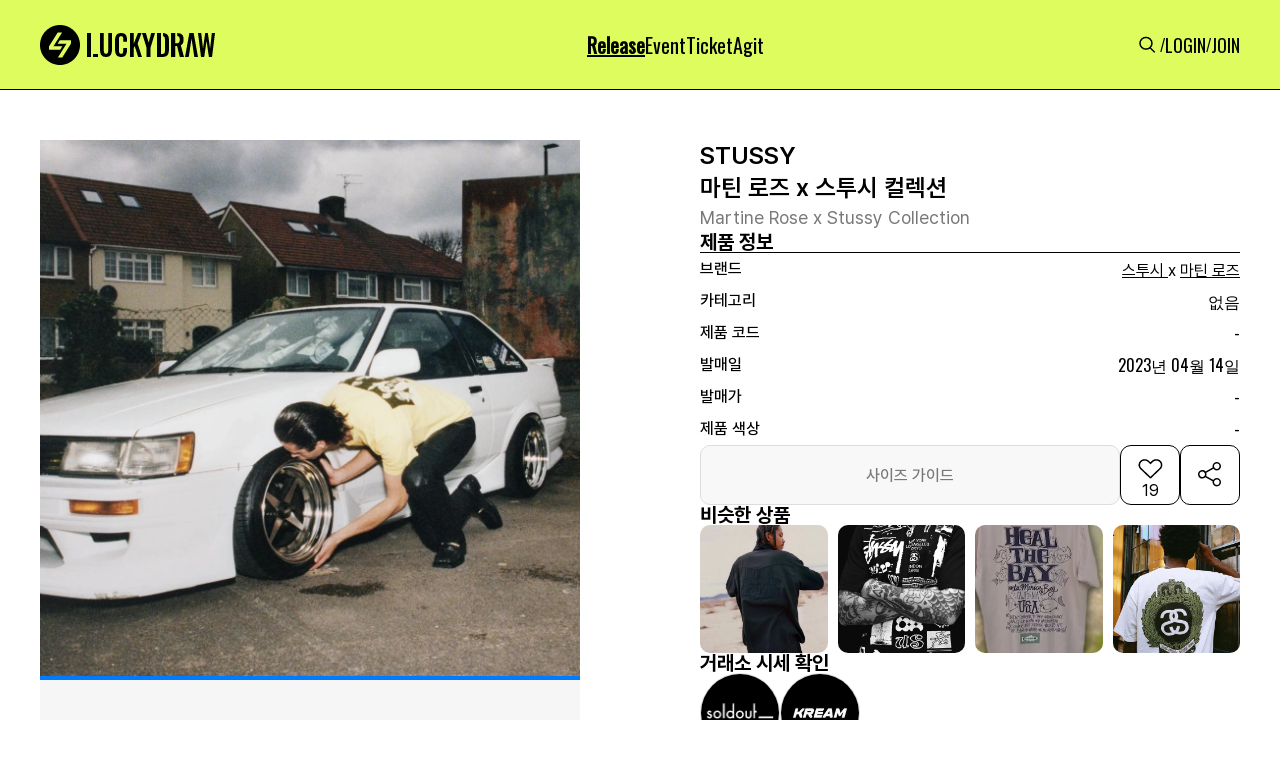

--- FILE ---
content_type: text/html; charset=utf-8
request_url: https://www.luck-d.com/products/5270/
body_size: 116366
content:

<!DOCTYPE html>
<html lang="ko">
<head>
    <meta charset="utf-8"/>
    <title>[스투시] 마틴 로즈 x 스투시 컬렉션  - 럭드 (LUCK-D)</title>

    <!-- Meta Tags -->
    <meta http-equiv="X-UA-Compatible" content="IE=edge,chrome=1"/>
    <meta name="viewport" content="width=device-width, initial-scale=1, minimum-scale=1, maximum-scale=1">

    <!-- Semantic META -->
    <meta name="title" content="럭키드로우 | 럭드"/>
    <!-- Facebook META -->
    <meta property="og:site_name" content="럭키드로우 | 럭드"/>
    <meta property="og:type" content="article"/>
    <meta property="og:locale" content="ko_KR"/>
    <meta property="fb:app_id" content="5758976550875999"/>
    <meta name="google-play-app" content="app-id=com.luck_d">

    <link rel="apple-touch-icon" sizes="57x57" href="https://static.luck-d.com/img/icon/luckydraw_57x57.jpeg"/>
    <link rel="apple-touch-icon" sizes="76x76" href="https://static.luck-d.com/img/icon/luckydraw_76x76.jpeg"/>
    <link rel="apple-touch-icon" sizes="120x120" href="https://static.luck-d.com/img/icon/luckydraw_120x120.jpeg"/>
    <link rel="apple-touch-icon" sizes="152x152" href="https://static.luck-d.com/img/icon/luckydraw_152x152.jpeg"/>
    <link rel="apple-touch-icon" sizes="167x167" href="https://static.luck-d.com/img/icon/luckydraw_167x167.jpeg"/>
    <link rel="apple-touch-icon" sizes="180x180" href="https://static.luck-d.com/img/icon/luckydraw_180x180.jpeg"/>

    <link rel="icon" sizes="16x16" href="https://static.luck-d.com/img/icon/luckydraw_16x16.jpeg"/>
    <link rel="icon" sizes="32x32" href="https://static.luck-d.com/img/icon/luckydraw_32x32.jpeg"/>
    <link rel="icon" sizes="128x128" href="https://static.luck-d.com/img/icon/luckydraw_128x128.jpeg"/>
    <link rel="icon" sizes="192x192" href="https://static.luck-d.com/img/icon/luckydraw_192x192.jpeg"/>
    <meta name="msapplication-TileColor" content="#000000">
    <meta name="msapplication-TileImage" content="https://static.luck-d.com/img/icon/ms-icon-144x144.png">

    
    <!-- Facebook META -->
    <meta name="description" content="스투시 x MARTINE ROSE 에서 발매되는 마틴 로즈 x 스투시 컬렉션 제품의 정보와 바로 구매 가능한 전 세계 발매처를 한눈에 확인해 보세요">

    
        <meta name="thumbnail" content="https://static.luck-d.com/product/5270/main_carousel/MARTINE_ROSE_X_STUSSY_COLLECTION__55361.webp" />
    
    <meta property="og:description" content="스투시 x MARTINE ROSE 에서 발매되는 마틴 로즈 x 스투시 컬렉션 제품의 정보와 바로 구매 가능한 전 세계 발매처를 한눈에 확인해 보세요">
    <meta property="og:title" content="마틴 로즈 x 스투시 컬렉션 "/>
    <meta property="og:url" content="https://www.luck-d.com/products/5270"/>

    
        <meta property="og:image" content="https://static.luck-d.com/product/5270/main_carousel/MARTINE_ROSE_X_STUSSY_COLLECTION__55361.webp"/>
    
    <meta property="og:image:alt" content="마틴 로즈 x 스투시 컬렉션 "/>
    <meta property="og:image:width" content="1100">
    <meta property="og:image:height" content="1100">
    <meta property="product:brand" content="스투시">
    <meta property="product:availability" content="in stock">
    <meta property="product:condition" content="new">
    <meta property="product:price:amount" content="119000">
    <meta property="product:price:currency" content="KRW">
    <meta property="product:retailer_item_id" content="-">
    <meta property="product:item_group_id" content="9">

    <!-- Twitter META -->
    <meta name="twitter:title" content="마틴 로즈 x 스투시 컬렉션 ">
    <meta name="twitter:site" content="럭키드로우"/>
    <meta name="twitter:description" content="스투시 x MARTINE ROSE 에서 발매되는 마틴 로즈 x 스투시 컬렉션 제품의 정보와 바로 구매 가능한 전 세계 발매처를 한눈에 확인해 보세요">
    <meta name="twitter:url" content="https://www.luck-d.com/products/5270"/>

    
        <meta name="twitter:image" content="https://static.luck-d.com/product/5270/main_carousel/MARTINE_ROSE_X_STUSSY_COLLECTION__55361.webp">
    

    
        <script async src="https://pagead2.googlesyndication.com/pagead/js/adsbygoogle.js?client=ca-pub-2000399993178851" crossorigin="anonymous"></script>
    
    <script type="application/ld+json">
    [
        {
            "@context": "https://schema.org",
            "@type": "Organization",
            "name": "럭키드로우",
            "url": "https://www.luck-d.com",
            "logo": "https://static.luck-d.com/img/thumb.jpg",
            "sameAs": [
                "https://www.instagram.com/luckydraw_kr",
                "https://www.facebook.com/LuckyDrawKr",
                "https://www.youtube.com/channel/UC9lR9C4eCB4Mm-EdxrJasHQ",
                "https://play.google.com/store/apps/details?id=com.luck_d",
                "https://apps.apple.com/kr/app/id1563608909"
            ]
        },
        {
          "@context": "https://schema.org",
          "@type": "Article",
          "headline": "마틴 로즈 x 스투시 컬렉션 - 럭드 (LUCK-D)",
          "image": "https://static.luck-d.com/product/5270/thumb_MARTINE_ROSE_X_STUSSY_COLLECTION__1681090328181.webp",
          "datePublished": "2023-07-24",
          "author": {
            "@type": "Person",
            "name": "럭키드로우"
          }
        },
        {
            "@context": "https://schema.org",
            "@type": "BreadcrumbList",
            "itemListElement": [
                {
                    "@type": "ListItem",
                    "position": 1,
                    "item": {
                        "@id": "https://www.luck-d.com/",
                        "name": "럭키드로우"
                    }
                },
                {
                    "@type": "ListItem",
                    "position": 2,
                    "item": {
                        "@id": "https://www.luck-d.com/release/",
                        "name": "발매정보"
                    }
                },
                {
                    "@type": "ListItem",
                    "position": 3,
                    "item": {
                        "@id": "https://www.luck-d.com/brand/9",
                        "name": "스투시"
                    }
                }
            ]
        },
        {
            "@context": "https://schema.org",
            "@type": "Product",
            "productID": "-",
            "name": "마틴 로즈 x 스투시 컬렉션",
            "image": ["https://static.luck-d.com/product/5270/main_carousel/MARTINE_ROSE_X_STUSSY_COLLECTION__55361.webp"],
            "description": "전세계에서 발매되는 마틴 로즈 x 스투시 컬렉션 제품의 모든 정보를 한눈에 확인해보세요!",
            
            "brand": {
                "@type": "Brand",
                "name": "STUSSY"
            },
                "aggregateRating": {
                "@type": "AggregateRating",
                "ratingValue": "5",
                "reviewCount": "19"
            },
            "offers": [{
                "@type": "Offer",
                "offerCount": "1",
                "price": "119000",
                "priceCurrency": "KRW",
                "itemCondition":"https://schema.org/NewCondition",
                "availability":"https://schema.org/InStock",
                "lowPrice": "119000",
                "highPrice":null,
                "url": "https://www.luck-d.com/products/5270"
            }],
            "additionalProperty": [{
                "@type": "PropertyValue",
                "propertyID": "item_group_id",
                "value": "9"
            }]
        }
    ]
    </script>


    <meta name="google-site-verification" content="epCTck4eDhs5ucThFa70mAaoP67-FHJEwLHg1l5GYIw"/>
    <meta name="naver-site-verification" content="8387d9e19fc7ae4886f27174037e22ad55856729"/>

    <!-- Global site tag (gtag.js) - Google Analytics -->
    <script async src="https://www.googletagmanager.com/gtag/js?id=G-3YCN5ZP25S"></script>
    <script>
        window.dataLayer = window.dataLayer || [];
        function gtag(){dataLayer.push(arguments);}
        gtag('js', new Date());

        gtag('config', 'G-3YCN5ZP25S');
    </script>

    <!-- Global site tag - Naver analytics -->
    <script type="text/javascript" src="//wcs.naver.net/wcslog.js"></script>
    <script type="text/javascript">
        if (!wcs_add) var wcs_add = {};
        wcs_add["wa"] = "4c58a1a589c1f0";
        wcs_do();
    </script>

    <!-- Google G-Suite -->
    <meta name="google-site-verification" content="xSWwk2J-R5RahnIMzGMYjnzoAAE76It-tAiGjW4ESQc"/>
    <span itemscope="" itemtype="http://schema.org/Organization">
        <link itemprop="url" href="https://www.luck-d.com">
        <a itemprop="sameAs" href="https://www.instagram.com/luckydraw_kr"></a>
        <a itemprop="sameAs" href="https://www.facebook.com/LuckyDrawKr"></a>
        <a itemprop="sameAs" href="https://www.youtube.com/channel/UC9lR9C4eCB4Mm-EdxrJasHQ"></a>
        <a itemprop="sameAs" href="https://play.google.com/store/apps/details?id=com.luck_d"></a>
        <a itemprop="sameAs" href="https://apps.apple.com/kr/app/id1563608909"></a>
    </span>
    <link rel="stylesheet" href="https://static.luck-d.com/css/badge.css?1768725390"/>
    <link rel="stylesheet" href="https://static.luck-d.com/css/main.css?1768725390"/>
    <link rel="stylesheet" href="https://static.luck-d.com/css/base.css?1768725390"/>
    <link rel="stylesheet" href="https://static.luck-d.com/css/header.css?1768725390"/>
    <link rel="stylesheet" href="https://static.luck-d.com/css/footer.css?1768725390"/>
    <link rel="stylesheet" href="https://static.luck-d.com/css/footer_navigation.css?1768725390"/>
    <link rel="stylesheet" href="https://static.luck-d.com/css/term_and_policy.css?1768725390"/>
    <link rel="stylesheet" href="https://static.luck-d.com/css/swiper.css?1768725390"/>
    <link rel="stylesheet" href="https://fonts.googleapis.com/css?family=Oswald&display=swap">

    <script src="https://static.luck-d.com/js/bootstrap.bundle.js"></script>
    <script src="https://static.luck-d.com/js/jquery.min.js"></script>
    <script src="https://static.luck-d.com/js/base.js?1768725390"></script>

    
    <link rel="stylesheet" href="https://static.luck-d.com/css/web/release_raffle_detail.css?1768725390"/>
    <link rel="stylesheet" href="https://cdn.jsdelivr.net/npm/swiper@9/swiper-bundle.min.css" />
    <link rel="stylesheet" href="https://static.luck-d.com/css/web/ad_sense.css?1768725390"/>
    <link rel="stylesheet" href="https://static.luck-d.com/css/web/adfit_v2.css?1768725390"/>
    <link rel="stylesheet" href="https://static.luck-d.com/css/web/teads.css?1768725390"/>
    <link rel="stylesheet" href="https://static.luck-d.com/css/web/banner.css?1768725390"/>
    <link rel="stylesheet" href="https://static.luck-d.com/css/web/comment/comment.css?1768725390"/>

    
    <script>
        window.fbAsyncInit = function() {
            FB.init({
                appId      : '997086829157517',
                xfbml      : true,
                version    : 'v22.0'
            });
            FB.AppEvents.logPageView();
        };

        (function(d, s, id){
            var js, fjs = d.getElementsByTagName(s)[0];
            if (d.getElementById(id)) {return;}
            js = d.createElement(s); js.id = id;
            js.src = "https://connect.facebook.net/en_US/sdk.js";
            fjs.parentNode.insertBefore(js, fjs);
        }(document, 'script', 'facebook-jssdk'));
    </script>
    <script>
        window.fbAsyncInit = function () {
            FB.init({
                appId: '981749865562101',
                xfbml: true,
                version: 'v17.0'
            });
            FB.AppEvents.logPageView();
        };

        (function (d, s, id) {
            var js, fjs = d.getElementsByTagName(s)[0];
            if (d.getElementById(id)) {
                return;
            }
            js = d.createElement(s);
            js.id = id;
            js.src = "https://connect.facebook.net/en_US/sdk.js";
            fjs.parentNode.insertBefore(js, fjs);
        }(document, 'script', 'facebook-jssdk'));
    </script>
    <script>
        window.fbAsyncInit = function() {
            FB.init({
                appId      : '1798444597392413',
                xfbml      : true,
                version    : 'v22.0'
            });
            FB.AppEvents.logPageView();
        };

        (function(d, s, id){
            var js, fjs = d.getElementsByTagName(s)[0];
            if (d.getElementById(id)) {return;}
            js = d.createElement(s); js.id = id;
            js.src = "https://connect.facebook.net/en_US/sdk.js";
            fjs.parentNode.insertBefore(js, fjs);
        }(document, 'script', 'facebook-jssdk'));
    </script>
    <script>
        !function (f, b, e, v, n, t, s) {
            if (f.fbq) return;
            n = f.fbq = function () {
                n.callMethod ?
                    n.callMethod.apply(n, arguments) : n.queue.push(arguments)
            };
            if (!f._fbq) f._fbq = n;
            n.push = n;
            n.loaded = !0;
            n.version = '2.0';
            n.queue = [];
            t = b.createElement(e);
            t.async = !0;
            t.src = v;
            s = b.getElementsByTagName(e)[0];
            s.parentNode.insertBefore(t, s)
        }(window, document, 'script',
            'https://connect.facebook.net/en_US/fbevents.js');
        fbq('init', '5758976550875999');
        fbq('track', 'PageView');
    </script>
    <!-- End Meta Pixel Code -->
</head>
<body>
<noscript>
    <img height="1" width="1" style="display:none"
               src="https://www.facebook.com/tr?id=5758976550875999&ev=PageView&noscript=1"/>
</noscript>
<!-- Google Tag Manager (noscript) -->
<noscript>
    <iframe src="https://www.googletagmanager.com/ns.html?id=GTM-WKNMM75"
            height="0" width="0" style="display:none;visibility:hidden"></iframe>
</noscript>
<!-- End Google Tag Manager (noscript) -->


    <script type="text/javascript">
        $(document).ready(function () {

        })
    </script>

<header id="header" style="transform: translateY(0px);">
    <div class="header_top">
        <div class="header_top__content">
            <div class="header_left">
                <a href="/">
                    <div style="width: 175px; min-width: 175px; height: 40px; min-height: 40px;" class="header_logo">
                        <img alt="logo" fetchpriority="low" decoding="async"  class=""
                             style="position:absolute;height:100%;width:100%;left:0;top:0;right:0;bottom:0;object-fit:cover;color:transparent"
                             src="https://static.luck-d.com/web/common/icons/common/logo.svg">
                    </div>
                </a>
            </div>
            <ul class="header_center">
                <li class="header_menus__item"><a href="/release">
                    <div class="header_menus__item_title active">Release</div>
                </a></li>
                <li class="header_menus__item"><a href="/event">
                    <div class="header_menus__item_title">Event</div>
                </a></li>
                <li class="header_menus__item"><a href="/ticket">
                    <div class="header_menus__item_title">Ticket</div>
                </a></li>
                <li class="header_menus__item"><a href="/agit">
                    <div class="header_menus__item_title">Agit</div>
                </a></li>
                
            </ul>
            <ul class="header_right">
                <li><a href="/search">
                    <div class="header_menus_search"
                         style="width: 24px; min-width: 24px; height: 24px; min-height: 24px;"><img
                            alt="Search" fetchpriority="low" decoding="async"  class=""
                            src="https://static.luck-d.com/web/common/icons/common/icon_search.svg"
                            style="position: absolute; height: 100%; width: 100%; inset: 0px; object-fit: cover; color: transparent;">
                    </div>
                </a></li>
                
                /
                <li><a href="/login"><span size="18" class="header_menus_user">LOGIN</span></a></li>
                /
                <li><a href="/join"><span size="18" class="header_menus_user">JOIN</span></a></li>
                
            </ul>
        </div>
        <div class="header_top__content_mobile">
            <ul class="header_left">
                <a href="/search">
                    <div class="image_wrapper" style="width: 24px; min-width: 24px; height: 24px; min-height: 24px;">
                        <img alt="Search" fetchpriority="low" decoding="async"  class=""
                             src="https://static.luck-d.com/web/common/icons/common/icon_search.svg"
                             style="position: absolute; height: 100%; width: 100%; inset: 0px; object-fit: cover; color: transparent;">
                    </div>
                </a>
            </ul>
            <div class="header_center">
                <a href="/">
                    <div style="width: 124px; min-width: 124px; height: 28px; min-height: 28px;"
                         class="image_wrapper">
                        <img alt="logo" fetchpriority="low" decoding="async"
                            style="position:absolute;height:100%;width:100%;left:0;top:0;right:0;bottom:0;object-fit:cover;color:transparent"
                            src="https://static.luck-d.com/web/common/icons/common/logo.svg">
                    </div>
                </a>
            </div>
            <ul class="header_right" style="width:28px;"></ul>
        </div>
    </div>
</header>
<main class="main_container">
    
    <div id="content" style="width:100%">
        <div class="release_product_container" style="flex-grow: 1;">
            <div class="product_detail_container">
                <div class="product_detail__left">
                    <div class="product_detail__left_img_box">
                        <div class="product_detail__left_img">
                            <div class="swiper productImageSwiper">
                                <div class="swiper-wrapper">
                                    
                                        
                                            <div class="swiper-slide" style="background-color: #f6f6f6;">
                                                <img fetchpriority="high" style="width:100%;" src="https://static.luck-d.com/product/5270/main_carousel/MARTINE_ROSE_X_STUSSY_COLLECTION__55361.webp" alt="마틴 로즈 x 스투시 컬렉션"/>
                                            </div>
                                        
                                            <div class="swiper-slide" style="background-color: #f6f6f6;">
                                                <img fetchpriority="high" style="width:100%;" src="https://static.luck-d.com/product/5270/main_carousel/MARTINE_ROSE_X_STUSSY_COLLECTION__55362.webp" alt="마틴 로즈 x 스투시 컬렉션"/>
                                            </div>
                                        
                                    
                                    
                                </div>
                                <div class="swiper-pagination"></div>
                            </div>
                        </div>
                    </div>
                    <div class="adfit_300_250_layer">
                        <div class="adfit_320_250_wrap" style="max-width:540px;">
                            <ins class="kakao_ad_area" style="display:none;"
                                 data-ad-unit = "DAN-gQ7JBo7ARVC28q6a"
                                 data-ad-width = "300"
                                 data-ad-height = "250"></ins>
                        </div>
                        <div class="adfit_horizon_320_wrap" style="max-width:729px;background-color: #F6F6F6;">
                            <ins class="kakao_ad_area" style="display:none;"
                                 data-ad-unit    = "DAN-RhlEQakaC9L7jyxh"
                                 data-ad-width   = "320"
                                 data-ad-height  = "100"></ins>
                        </div>
                    </div>
                </div>
                <div class="product_detail__right">
                    <div class="product_detail__right_top">
                        <div class="product_detail__right_top_top">
                            <div class="product_detail__right_top_box">
                                <div class="product_detail__right_top_contents">
                                    <div class="product_detail__right_top_contents_title">
                                        <span size="24">STUSSY
                                        </span>
                                        <h1 size="24">마틴 로즈 x 스투시 컬렉션</h1></div>
                                    <div class="product_detail__right_top_contents_sub_title">
                                        <span size="18">Martine Rose x Stussy Collection</span>
                                    </div>
                                </div>
                            </div>
                            <div class="product_detail__right_top_middle">
                                <div class="product_detail__right_top_middle_info_box">
                                    <span size="20" class="info_box_title">제품 정보</span>
                                    <div class="product_detail__right_top_middle_info_line"></div>
                                    <div class="product_detail__right_top_middle_infos">
                                        <div class="product_detail__right_top_middle_info">
                                            <span size="16" style="min-width:80px" class="product_info_title">브랜드</span>
                                        <span>
                                            <span size="16" style="cursor:pointer" class="product_info_content brand_name">
                                                <a href="/brand/9" style="text-decoration: none; color: inherit;">스투시</a>
                                            </span>
                                             x <span size="16" style="cursor:pointer" class="product_info_content brand_name"><a href="/brand/147" style="text-decoration: none; color: inherit;">마틴 로즈</a></span>
                                        </span>
                                        </div>
                                        <div class="product_detail__right_top_middle_info">
                                            <span size="16" style="min-width:80px" class="product_info_title">카테고리</span>
                                            <span size="16" class="product_info_content">없음</span>
                                        </div>
                                        <div class="product_detail__right_top_middle_info">
                                            <span size="16" style="min-width:80px" class="product_info_title">제품 코드</span>
                                            <div class="product_detail__right_top_middle_info_copy">
                                                <span size="16"  class="product_info_content">-</span>






                                            </div>
                                        </div>
                                        <div class="product_detail__right_top_middle_info">
                                            <span size="16" style="min-width:80px" class="product_info_title">발매일</span>
                                            <span  size="16" class="product_info_content">
                                                
                                                    2023년 04월 14일
                                                
                                            </span>
                                        </div>
                                        <div class="product_detail__right_top_middle_info">
                                            <span size="16" style="min-width:80px" class="product_info_title">발매가</span>
                                            <span size="16" class="product_info_content">-</span>
                                        </div>
                                        <div class="product_detail__right_top_middle_info">
                                            <span size="16" style="min-width:80px" class="product_info_title">제품 색상</span>
                                            <span size="16" style="line-height:normal" class="product_info_content">-</span>
                                        </div>
                                        
                                    </div>
                                </div>
                                <div class="product_detail__right_top_middle_button_group">
                                    
                                        <button type="secondary" disabled="disabled" style="height: 60px;" class="size_guide_disabled_btn">
                                    
                                        <span>사이즈 가이드</span>
                                    </button>
                                    <button>
                                        <div class="heart_box">
                                            <div style="cursor: pointer; width: 32px; min-width: 32px; height: 32px; min-height: 32px;" class="image_wrapper">
                                                <img alt="icon_heart_box_60" fetchpriority="low" decoding="async"
                                                      class=""
                                                     style="position:absolute;height:100%;width:100%;left:0;top:0;right:0;bottom:0;object-fit:cover;color:transparent"
                                                     
                                                        src="https://static.luck-d.com/web/common/icons/button/icon_heart_box.svg">
                                                     
                                            </div>
                                            <div class="total_likes">19</div>
                                        </div>
                                    </button>
                                    <button class="share_box">
                                        <div style="cursor: pointer; width: 60px; min-width: 60px; height: 60px; min-height: 60px;" class="image_wrapper">
                                            <img alt="icon_share_box_60" fetchpriority="low" decoding="async"
                                                  class=""
                                                 style="position:absolute;height:100%;width:100%;left:0;top:0;right:0;bottom:0;object-fit:cover;color:transparent"
                                                 src="https://static.luck-d.com/web/common/icons/button/icon_share_box_60.svg">
                                        </div>
                                    </button>
                                </div>
                            </div>
                        </div>
                        
                            <div class="product_detail__right_top_bottom">
                                <div style="border-bottom:0;padding-bottom:0;" class="similar_product_layer">
                                    <div class="product_items_title">
                                        <span size="20" class="">비슷한 상품</span>
                                    </div>
                                    <div class="product_items" style="column-gap:10px;grid-template-rows:1fr;grid-template-columns:repeat(4, 1fr);overflow:auto">
                                        
                                            <a href="/products/5865" style="text-decoration: none; color: inherit;">
                                                <div style="min-width:125px" class="similar_product_item">
                                                    <div class="similar_product_item_layer">
                                                        <div style="cursor:pointer;border-radius:10px" class="image_wrapper">
                                                            <img alt="similarProductInfo" fetchpriority="low" decoding="async"
                                                                 class=""
                                                                style="position:absolute;height:100%;width:100%;left:0;top:0;right:0;bottom:0;object-fit:cover;color:transparent;border-radius:10px"
                                                                sizes="100%"
                                                                src="https://static.luck-d.com/product/5865/thumb_mob_OUR_LEGACY_X_STUSSY_COLLECTION__1684806754643.webp"/>
                                                        </div>
                                                    </div>
                                                </div>
                                            </a>
                                        
                                            <a href="/products/5672" style="text-decoration: none; color: inherit;">
                                                <div style="min-width:125px" class="similar_product_item">
                                                    <div class="similar_product_item_layer">
                                                        <div style="cursor:pointer;border-radius:10px" class="image_wrapper">
                                                            <img alt="similarProductInfo" fetchpriority="low" decoding="async"
                                                                 class=""
                                                                style="position:absolute;height:100%;width:100%;left:0;top:0;right:0;bottom:0;object-fit:cover;color:transparent;border-radius:10px"
                                                                sizes="100%"
                                                                src="https://static.luck-d.com/product/5672/thumb_mob_STUSSY_2023_SUMMER_COLLECTION__1683758394321.webp"/>
                                                        </div>
                                                    </div>
                                                </div>
                                            </a>
                                        
                                            <a href="/products/5414" style="text-decoration: none; color: inherit;">
                                                <div style="min-width:125px" class="similar_product_item">
                                                    <div class="similar_product_item_layer">
                                                        <div style="cursor:pointer;border-radius:10px" class="image_wrapper">
                                                            <img alt="similarProductInfo" fetchpriority="low" decoding="async"
                                                                 class=""
                                                                style="position:absolute;height:100%;width:100%;left:0;top:0;right:0;bottom:0;object-fit:cover;color:transparent;border-radius:10px"
                                                                sizes="100%"
                                                                src="https://static.luck-d.com/product/5414/thumb_mob_HEAL_THE_BAY_X_STUSSY_COLLECTION__1682040404641.webp"/>
                                                        </div>
                                                    </div>
                                                </div>
                                            </a>
                                        
                                            <a href="/products/5413" style="text-decoration: none; color: inherit;">
                                                <div style="min-width:125px" class="similar_product_item">
                                                    <div class="similar_product_item_layer">
                                                        <div style="cursor:pointer;border-radius:10px" class="image_wrapper">
                                                            <img alt="similarProductInfo" fetchpriority="low" decoding="async"
                                                                 class=""
                                                                style="position:absolute;height:100%;width:100%;left:0;top:0;right:0;bottom:0;object-fit:cover;color:transparent;border-radius:10px"
                                                                sizes="100%"
                                                                src="https://static.luck-d.com/product/5413/thumb_mob_STUSSY_NEW_GEAR_FOR_SPRING_COLLECTION__1682026001304.webp"/>
                                                        </div>
                                                    </div>
                                                </div>
                                            </a>
                                        
                                    </div>
                                </div>
                            </div>
                        
                    </div>
                    <div class="product_detail__right_bottom">
                        <div class="product_detail__right_top_bottom_trades_container">
                            <span size="20" class="sc-eDnVMP kGKfQY">거래소 시세 확인</span>
                            <div class="product_detail__right_top_bottom_trades">
                                <div style="width:80px;min-width:80px;height:80px;min-height:80px;border-radius:50%;cursor:pointer"
                                        
                                            data-url="https://www.soldout.co.kr/search/product/list?keyword=마틴 로즈 x 스투시 컬렉션&pid=partnership_luckydraw"
                                        
                                        data-platform="SOLDOUT"
                                     class="trade_platform_layer">
                                    <div style="border-radius:50%" class="image_wrapper">
                                        <img alt="img"
                                             fetchpriority="low"
                                             decoding="async"

                                             class=""
                                             style="position:absolute;height:100%;width:100%;left:0;top:0;right:0;bottom:0;object-fit:fill;color:transparent;border-radius:50%"
                                             sizes="100%"
                                             src="https://static.luck-d.com/web/common/tradeplatform/soldout.webp">
                                    </div>
                                </div>
                                <div style="width:80px;min-width:80px;height:80px;min-height:80px;border-radius:50%;cursor:pointer"
                                        
                                            data-url="https://kream.co.kr/search?keyword=마틴 로즈 x 스투시 컬렉션"
                                        
                                     data-platform="KREAM"
                                     class="trade_platform_layer">
                                    <div style="border-radius:50%" class="image_wrapper">
                                        <img alt="img"
                                             fetchpriority="low"
                                             decoding="async"

                                             class=""
                                             style="position:absolute;height:100%;width:100%;left:0;top:0;right:0;bottom:0;object-fit:fill;color:transparent;border-radius:50%"
                                             sizes="100%"
                                             src="https://static.luck-d.com/web/common/tradeplatform/kream.webp">
                                    </div>
                                </div>
                            </div>
                        </div>
                    </div>
                </div>
            </div>
            
                
                    <div class="random_banner_container" style="margin-top:20px;">
                        <div class="random_banner">
                            
                                <img src="https://static.luck-d.com/banner/495/banner_1768375048717.webp" onclick="go_banner_url('https://click.linkprice.com/click.php?m=crocskr&amp;a=A100681350&amp;l=9999&amp;l_cd1=3&amp;l_cd2=q&amp;tu=https%3A%2F%2Fwww.crocs.co.kr%2Fpromotion%2Fpromotion-lp.html', '495')" alt="광고 배너">
                            
                        </div>
                    </div>
                
            
            
                
                <div class="release__container default_layout">
                    <div class="children">
                        <div style="border-bottom:1px solid #DDDDDD" class="release_list__container">
                            <div class="product_items_title"><span size="24">온/오프라인 발매정보</span>
                            </div>
                            <div class="product_items no-data" style="grid-template-columns: repeat(2, 1fr);">
                                <div>
                                    <div style="width: 48px; min-width: 48px; height: 48px; min-height: 48px;" class="image_wrapper">
                                        <img alt="img" fetchpriority="low" decoding="async"
                                              class=""
                                             style="position:absolute;height:100%;width:100%;left:0;top:0;right:0;bottom:0;object-fit:cover;color:transparent"
                                             src="https://static.luck-d.com/web/common/icons/button/icon_warning_48.svg">
                                    </div>
                                    <span size="14">현재 진행중인 발매<!-- --> 정보가 없습니다.</span></div>
                            </div>
                        </div>
                    </div>
                </div>
            
            
            
                <div class="brand_rel__container default_layout">
                    <div class="children">
                        <div class="brand_rel_list__container" style="border-bottom: 1px solid rgb(221, 221, 221);">
                            <div class="product_items_title">
                                <span size="24">스투시 다른 제품</span>
                                <a class="more_view text-icon-button-type__1" href="/brand/9">
                                    <span size="14">더보기</span>
                                    <div class="image_wrapper"
                                         style="width: 24px; min-width: 24px; height: 24px; min-height: 24px;">
                                        <img alt="img" fetchpriority="low" decoding="async"  class=""
                                             src="https://static.luck-d.com/web/common/icons/button/icon_more_arrow_24.svg"
                                             style="position: absolute; height: 100%; width: 100%; inset: 0px; object-fit: cover; color: transparent;">
                                    </div>
                                </a>
                            </div>
                            <div class="product_items" style="grid-template-rows: 1fr; grid-template-columns: repeat(4, 1fr); display: grid; overflow: auto;">
                                
                                    <a href="/products/33833" style="text-decoration: none; color: inherit;">
                                        <div type="badge" class="brand_rel__container_items__badge">
                                            <div class="image_card__top">
                                                <div class="image_card__top_img" >
                                                    <div class="image_wrapper">
                                                        <img alt="image_card__top_img" fetchpriority="low" decoding="async"
                                                              class="" sizes="100%"
                                                             src="https://static.luck-d.com/product/33833/thumb_STUSSY_SLEEVE_LOGO_SWEATER_ORANGE_117176_0222214537592384.png"
                                                             style="position: absolute; height: 100%; width: 100%; inset: 0px; object-fit: cover; color: transparent;">
                                                    </div>
                                                </div>
                                            </div>
                                            <div class="image_card__contents">
                                                <div class="image_card__contents_title"><span>STUSSY</span>
                                                </div>
                                                <div class="image_card__contents_content"><span>스투시 슬리브 로고 스웨터 오렌지</span>
                                                </div>
                                            </div>
                                        </div>
                                    </a>
                                
                                    <a href="/products/33990" style="text-decoration: none; color: inherit;">
                                        <div type="badge" class="brand_rel__container_items__badge">
                                            <div class="image_card__top">
                                                <div class="image_card__top_img" >
                                                    <div class="image_wrapper">
                                                        <img alt="image_card__top_img" fetchpriority="low" decoding="async"
                                                              class="" sizes="100%"
                                                             src="https://static.luck-d.com/product/33990/thumb_STUSSY_COLORBLOCK_REVERSIBLE_VEST_KHAKI_118513_0115170115412390.png"
                                                             style="position: absolute; height: 100%; width: 100%; inset: 0px; object-fit: cover; color: transparent;">
                                                    </div>
                                                </div>
                                            </div>
                                            <div class="image_card__contents">
                                                <div class="image_card__contents_title"><span>STUSSY</span>
                                                </div>
                                                <div class="image_card__contents_content"><span>스투시 컬러블록 리버시블 베스트 카키</span>
                                                </div>
                                            </div>
                                        </div>
                                    </a>
                                
                                    <a href="/products/33742" style="text-decoration: none; color: inherit;">
                                        <div type="badge" class="brand_rel__container_items__badge">
                                            <div class="image_card__top">
                                                <div class="image_card__top_img" >
                                                    <div class="image_wrapper">
                                                        <img alt="image_card__top_img" fetchpriority="low" decoding="async"
                                                              class="" sizes="100%"
                                                             src="https://static.luck-d.com/product/33742/thumb_STUSSY_SPORT_COAT_BLACK_115607_0305225847652982.png"
                                                             style="position: absolute; height: 100%; width: 100%; inset: 0px; object-fit: cover; color: transparent;">
                                                    </div>
                                                </div>
                                            </div>
                                            <div class="image_card__contents">
                                                <div class="image_card__contents_title"><span>STUSSY</span>
                                                </div>
                                                <div class="image_card__contents_content"><span>스투시 스포츠 코트 블랙</span>
                                                </div>
                                            </div>
                                        </div>
                                    </a>
                                
                                    <a href="/products/33953" style="text-decoration: none; color: inherit;">
                                        <div type="badge" class="brand_rel__container_items__badge">
                                            <div class="image_card__top">
                                                <div class="image_card__top_img" >
                                                    <div class="image_wrapper">
                                                        <img alt="image_card__top_img" fetchpriority="low" decoding="async"
                                                              class="" sizes="100%"
                                                             src="https://static.luck-d.com/product/33953/thumb_STUSSY_SS_LINK_VARSITY_JACKET_BLACK_115710_0115184859718078.png"
                                                             style="position: absolute; height: 100%; width: 100%; inset: 0px; object-fit: cover; color: transparent;">
                                                    </div>
                                                </div>
                                            </div>
                                            <div class="image_card__contents">
                                                <div class="image_card__contents_title"><span>STUSSY</span>
                                                </div>
                                                <div class="image_card__contents_content"><span>스투시 SS 링크 바시티 자켓 블랙</span>
                                                </div>
                                            </div>
                                        </div>
                                    </a>
                                
                            </div>
                        </div>
                    </div>
                </div>
            
            
            
<div class="comment_container default_layout">
    <div class="children">
        <div class="comment_layer">
            <div class="top__content"><span size="20" id="comment_total_count">댓글 2개</span></div>
            <div class="comment__content">
                <div class="comment__content_body">
                    <div class="comment__contents">
                        
                            <div class="comment__content_layer" id="comment_layer_67189">
                                <div type="comment" class="comment_view_layer">
                                    <div class="left_content">
                                        <div class="left_content_userInfo">
                                            <div class="comment_user_profile" style="width: 40px; min-width: 40px; height: 40px; min-height: 40px; border-radius: 50%; cursor: pointer;">
                                                <div class="image_wrapper" style="border-radius: 50%;">
                                                    <img alt="img" fetchpriority="low"
                                                         decoding="async"
                                                         class=""
                                                         sizes="100%"
                                                         src="https://static.luck-d.com/user/default_profile.png"
                                                         style="position: absolute; height: 100%; width: 100%; inset: 0px; object-fit: fill; color: transparent; border-radius: 50%;">
                                                </div>
                                            </div>
                                            <div class="left_content_userInfo_content">
                                                <span size="16" class="comment_user_username">외장하드</span>
                                                <span size="14" class="comment_created">2023-04-14 10:04:19</span>
                                            </div>
                                        </div>
                                        <div class="left_content__contents_container">
                                            <div class="left_content__content">
                                                
                                                    <div class="comment_container">로봇이아닙니다 십</div>
                                                    <div type="comment" class="comment_update_layer" style="height: 90px; width: 100%; display: none;">
                                                        <textarea class="comment_update_input" placeholder="" maxlength="400">로봇이아닙니다 십</textarea>
                                                        <div class="comment_update_btn_layer">
                                                            <div class="comment_update_btn_box">
                                                                <span size="14" class="comment_update" data-id="67189">수정</span>
                                                            </div>
                                                        </div>
                                                    </div>
                                                
                                            </div>

                                            
                                                <div class="chat__items">
                                                    <div class="chat_icon">
                                                        <div class="image_wrapper" style="width: 24px; min-width: 24px; height: 24px; min-height: 24px;">
                                                            <img alt="icon_chat_32" fetchpriority="low" decoding="async"
                                                                  class=""
                                                                 src="https://static.luck-d.com/web/common/icons/button/icon_chat_32.svg"
                                                                 style="position: absolute; height: 100%; width: 100%; inset: 0px; object-fit: cover; color: transparent;">
                                                        </div>
                                                        <span size="14">답글 달기</span>
                                                    </div>
                                                    
                                                </div>
                                            
                                            
                                                <div type="comment" class="comment_reply_layer" style="height: 90px; width: 100%;display: none;">
                                                    <textarea class="comment_reply_input_text" placeholder="" maxlength="400"></textarea>
                                                    <div class="comment_reply_btn_layer">
                                                        <div class="comment_reply_btn_box">
                                                            <span size="14" class="comment_reply_input" data-id="67189" data-target="528279">등록</span>
                                                        </div>
                                                    </div>
                                                </div>
                                            
                                        </div>
                                    </div>
                                    
                                        <div class="right_content" id="comment_heart_67189">
                                            <div class="heart_icon comment_heart" data-id="67189">
                                                <div class="image_wrapper" style="cursor: pointer; width: 32px; min-width: 32px; height: 32px; min-height: 32px;">
                                                    <img alt="icon_heart_32" fetchpriority="low" decoding="async"
                                                          class=""
                                                            
                                                                src="https://static.luck-d.com/web/common/icons/button/icon_heart_32.svg"
                                                            
                                                         style="position: absolute; height: 100%; width: 100%; inset: 0px; object-fit: cover; color: transparent;">
                                                </div>
                                                <span size="10" class="heart_total_count">0</span>
                                            </div>
                                        </div>
                                    
                                </div>
                            
                            </div>
                        
                            <div class="comment__content_layer" id="comment_layer_67187">
                                <div type="comment" class="comment_view_layer">
                                    <div class="left_content">
                                        <div class="left_content_userInfo">
                                            <div class="comment_user_profile" style="width: 40px; min-width: 40px; height: 40px; min-height: 40px; border-radius: 50%; cursor: pointer;">
                                                <div class="image_wrapper" style="border-radius: 50%;">
                                                    <img alt="img" fetchpriority="low"
                                                         decoding="async"
                                                         class=""
                                                         sizes="100%"
                                                         src="https://static.luck-d.com/user/default_profile.png"
                                                         style="position: absolute; height: 100%; width: 100%; inset: 0px; object-fit: fill; color: transparent; border-radius: 50%;">
                                                </div>
                                            </div>
                                            <div class="left_content_userInfo_content">
                                                <span size="16" class="comment_user_username">nikepro</span>
                                                <span size="14" class="comment_created">2023-04-14 09:46:22</span>
                                            </div>
                                        </div>
                                        <div class="left_content__contents_container">
                                            <div class="left_content__content">
                                                
                                                    <div class="comment_container">마틴로즈 스투시<br></div>
                                                    <div type="comment" class="comment_update_layer" style="height: 90px; width: 100%; display: none;">
                                                        <textarea class="comment_update_input" placeholder="" maxlength="400">마틴로즈 스투시
</textarea>
                                                        <div class="comment_update_btn_layer">
                                                            <div class="comment_update_btn_box">
                                                                <span size="14" class="comment_update" data-id="67187">수정</span>
                                                            </div>
                                                        </div>
                                                    </div>
                                                
                                            </div>

                                            
                                                <div class="chat__items">
                                                    <div class="chat_icon">
                                                        <div class="image_wrapper" style="width: 24px; min-width: 24px; height: 24px; min-height: 24px;">
                                                            <img alt="icon_chat_32" fetchpriority="low" decoding="async"
                                                                  class=""
                                                                 src="https://static.luck-d.com/web/common/icons/button/icon_chat_32.svg"
                                                                 style="position: absolute; height: 100%; width: 100%; inset: 0px; object-fit: cover; color: transparent;">
                                                        </div>
                                                        <span size="14">답글 달기</span>
                                                    </div>
                                                    
                                                </div>
                                            
                                            
                                                <div type="comment" class="comment_reply_layer" style="height: 90px; width: 100%;display: none;">
                                                    <textarea class="comment_reply_input_text" placeholder="" maxlength="400"></textarea>
                                                    <div class="comment_reply_btn_layer">
                                                        <div class="comment_reply_btn_box">
                                                            <span size="14" class="comment_reply_input" data-id="67187" data-target="257161">등록</span>
                                                        </div>
                                                    </div>
                                                </div>
                                            
                                        </div>
                                    </div>
                                    
                                        <div class="right_content" id="comment_heart_67187">
                                            <div class="heart_icon comment_heart" data-id="67187">
                                                <div class="image_wrapper" style="cursor: pointer; width: 32px; min-width: 32px; height: 32px; min-height: 32px;">
                                                    <img alt="icon_heart_32" fetchpriority="low" decoding="async"
                                                          class=""
                                                            
                                                                src="https://static.luck-d.com/web/common/icons/button/icon_heart_32.svg"
                                                            
                                                         style="position: absolute; height: 100%; width: 100%; inset: 0px; object-fit: cover; color: transparent;">
                                                </div>
                                                <span size="10" class="heart_total_count">0</span>
                                            </div>
                                        </div>
                                    
                                </div>
                            
                            </div>
                        
                    </div>
                    
                    <div class="comment_post">
                        <div class="comment_user_profile" style="width: 40px; min-width: 40px; height: 40px; min-height: 40px; border-radius: 50%; cursor: pointer;">
                            <div class="image_wrapper" style="border-radius: 50%;">
                                <img alt="img" fetchpriority="low"
                                     decoding="async"
                                      class=""
                                     sizes="100%"
                                     
                                        src="https://static.luck-d.com/web/common/icons/common/no_profile_img.svg"
                                     
                                     style="position: absolute; height: 100%; width: 100%; inset: 0px; object-fit: fill; color: transparent; border-radius: 50%;">
                            </div>
                        </div>
                        <div class="input_box">
                            <div type="comment" class="comment_insert_layer">
                                <textarea placeholder="댓글 남기기" name="comment" class="comment_input_text" id="comment_input_text" maxlength="400"></textarea>
                                <div class="comment_input">
                                    <div class="input_btn"><span size="14">등록</span>
                                    </div>
                                </div>
                            </div>
                        </div>
                    </div>
                </div>
            </div>
        </div>
    </div>
</div>
<script type="text/javascript">
    let comment_processing = false;
    let comment_page_no = 2;
    let comment_is_more = true;

    $(document).ready(function() {

        
            $('.comment_input_text').on('focus', function () {
                alert('로그인 필요한 서비스입니다.')
                window.location.href='/login/';
                return;
            });
            $('.comment_heart,.comment_input,.chat_icon').on('click', function () {
                alert('로그인 필요한 서비스입니다.')
                window.location.href='/login/';
                return;
            });
        

        select_more_comment();
    });

    function select_more_comment(){
        $('.more_comment_btn').off('click')
        $('.more_comment_btn').on('click', function () {
            if (comment_processing) {
                return;
            }
            comment_processing = true;

            $.ajax(
                {
                    type: 'GET',
                    url: '/api/comment_list?page=product&page_id=' + 5270 + '&page_no=' + comment_page_no,
                    dataType: 'json',
                    success: function (result) {
                        comment_page_no = comment_page_no + 1;
                        comment_is_more = result.is_more_list;
                        for (var i = 0; i < result.comment_list.length; i++) {
                            var comment = result.comment_list[i];
                            if(!$('#comment_layer_' + comment.comment_id).html()){
                                $('.comment__contents').append(comment_formatter(comment, 'https://static.luck-d.com/'));
                            }
                        }

                        for (var i = 0; i < result.comment_reply_list.length; i++) {
                            var comment_reply = result.comment_reply_list[i];
                            if(!$('#comment_reply_layer_' + comment.comment_id).html()) {
                                $('#comment_layer_' + comment_reply.comment_id).append(comment_reply_formatter(comment_reply, 'https://static.luck-d.com/'));
                            }
                        }

                        comment_like();
                        chat_icon_click();
                        delete_comment();
                        delete_comment_reply();
                        update_comment_btn();
                        update_comment();
                        comment_reply_input();
                        

                        if(!comment_is_more){
                            $('.more_comment_btn').hide();
                        }
                    },
                    error: function () {
                        alert('서버가 응답하지 않습니다.');
                    }
                }
            ).done(function () {
                comment_processing = false;
            })
        });
    }

    function comment_like(){
        $('.comment_heart').off('click')
        $('.comment_heart').on('click', function () {
            
                alert('로그인 필요한 서비스입니다.')
                window.location.href='/login/';
                return;
            
        });
    }

    function chat_icon_click(){
        $('.chat_icon').off('click')
        $('.chat_icon').on('click', function () {

            
                alert('로그인 필요한 서비스입니다.')
                window.location.href='/login/';
                return;
            

        });
    }

    function update_comment_btn(){
        $('.update_comment').off('click');
        $('.update_comment').on('click', function () {

            $('.chat__items').show();
            $('.right_content').show();
            $('.comment_container').show();
            $('.comment_update_layer').hide();
            $('.comment_reply_layer').hide();
            var id = $(this).data('id');
            $('#comment_layer_' + id + ' .comment_view_layer .chat__items').hide();
            $('#comment_layer_' + id + ' .comment_view_layer .right_content').hide();
            $('#comment_layer_' + id + ' .comment_view_layer .comment_container').hide();
            $('#comment_layer_' + id + ' .comment_view_layer .comment_update_layer').show();
            var textarea = $('#comment_layer_' + id + ' .comment_view_layer .comment_update_input');
            textarea.focus();

            var textareaVal = textarea.val();
            textarea.val('').val(textareaVal);

        });
    }
    function delete_comment(){
        $('.delete_comment').off('click');
        $('.delete_comment').on('click', function () {
            
                alert('로그인 필요한 서비스입니다.')
                window.location.href='/login/';
                return;
            
        });
    }
    function delete_comment_reply(){
        $('.delete_comment_reply').off('click')
        $('.delete_comment_reply').on('click', function () {

            
                alert('로그인 필요한 서비스입니다.')
                window.location.href='/login/';
                return;
            
        });
    }
    function update_comment(){
        $('.comment_update').off('click')
        $('.comment_update').on('click', function () {

            
                alert('로그인 필요한 서비스입니다.')
                window.location.href='/login/';
                return;
            
        });
    }
    function removeComment(selector){
        $(selector + ' .comment_view_layer .left_content__content').html('<div class="comment_container" style="color:#909090">사용자가 삭제한 댓글입니다.</div>');
        $(selector + ' .comment_view_layer .chat__items').remove();
        $(selector + ' .comment_view_layer .right_content').remove();
    }

    function removeCommentReply(selector){
        $(selector + '.comment_reply_view_layer .left_content__content').html('<div class="comment_container" style="color:#909090">사용자가 삭제한 댓글입니다.</div>');
        $(selector + '.comment_reply_view_layer .chat__items').remove();
        $(selector + '.comment_reply_view_layer .right_content').remove();
    }

    function comment_reply_input(){
        $('.comment_reply_input').off('click');
        $('.comment_reply_input').on('click', function () {
            var notification = document.getElementById('portal-modal');
            var replyInput = $(this).closest('.comment_reply_layer').find('.comment_reply_input_text');
            var comment = replyInput.val();

            if (comment == null || comment.length == 0)
            {
                $('#portal-modal .portal-modal__message').text('댓글 내용을 입력해주세요.');
                notification.style.display = 'block';
                replyInput.focus();
                return;
            }
            if (comment_processing) {
                return;
            }

            comment_processing = true;
            var comment_id = $(this).data('id');
            var taguser_id = $(this).data('target');
            $.ajax({
                type: 'POST',
                url: '/api/comment_reply',
                data: {
                    'comment': comment,
                    'comment_id': comment_id,
                    'taguser_id': taguser_id,
                    'page': 'product',
                    'csrfmiddlewaretoken': $('input[name=csrfmiddlewaretoken]').val()
                },
                dataType: 'json',
                success: function (jsonResponse) {
                    if (jsonResponse.success) {
                        $('.comment_reply_input_text').val('')
                        $('.comment_reply_layer').hide();
                        $('#comment_layer_' + comment_id).append(comment_reply_formatter(jsonResponse, 'https://static.luck-d.com/'));

                        delete_comment_reply();
                        comment_reply_input();
                        chat_icon_click();
                    } else {
                        $('#portal-modal .portal-modal__message').text(jsonResponse.message);
                        notification.style.display = 'block';
                    }
                },
                error: function (){
                    $('#portal-modal .portal-modal__message').text('서버가 응답하지 않습니다.');
                    notification.style.display = 'block';
                    comment_processing = false;
                }
            }).done(function(){comment_processing = false;})
        });
    }

    function inputFocus(){
        $('.comment_input_text').off('focus');
        $('.comment_input_text').on('focus', function () {
            $('.comment_insert_layer').css('border', '1px solid rgb(0, 0, 0)');
            $('.comment_input_text').css('color', 'rgb(0, 0, 0)');
        });
        $('.comment_input_text').off('focusout');
        $('.comment_input_text').on('focusout', function () {
            $('.comment_insert_layer').css('border', '1px solid rgb(221, 221, 221)');
            $('.comment_input_text').css('color', 'rgb(144, 144, 144)');
        });
        $('.comment_update_input').off('focus');
        $('.comment_update_input').on('focus', function () {
            $('.comment_update_layer').css('border', '1px solid rgb(0, 0, 0)');
            $('.comment_update_input').css('color', 'rgb(0, 0, 0)');
        });
        $('.comment_update_input').off('focusout');
        $('.comment_update_input').on('focusout', function () {
            $('.comment_update_layer').css('border', '1px solid rgb(221, 221, 221)');
            $('.comment_update_input').css('color', 'rgb(144, 144, 144)');
        });
        $('.comment_reply_input_text').off('focus');
        $('.comment_reply_input_text').on('focus', function () {
            $('.comment_reply_layer').css('border', '1px solid rgb(0, 0, 0)');
            $('.comment_reply_input_text,.comment_reply_input').css('color', 'rgb(0, 0, 0)');
        });
        $('.comment_reply_input_text').off('focusout');
        $('.comment_reply_input_text').on('focusout', function () {
            $('.comment_reply_layer').css('border', '1px solid rgb(221, 221, 221)');
            $('.comment_reply_input_text,.comment_reply_input').css('color', 'rgb(144, 144, 144)');
        });
    }

    function escapeHTML(str) {
        var div = document.createElement('div');
        div.appendChild(document.createTextNode(str));
        return div.innerHTML;
    }

    function convertNewlinesToBreaks(str) {
        return str.replace(/\n/g, '<br>');
    }
</script>
<script type="text/javascript" src="https://static.luck-d.com/js/formatter/comment_formatter.js?1768725390"></script>
        </div>
        <div class="adfit_300_250_all_layer" style="margin-top:30px;">
            <div class="adfit_320_250_all_wrap" style="max-width:540px;">
                <ins class="kakao_ad_area" style="display:none;"
                     data-ad-unit = "DAN-0fQTVfpZV0lgbqAI"
                     data-ad-width = "300"
                     data-ad-height = "250"></ins>
            </div>
        </div>
    </div>
    
    <input type="hidden" name="csrfmiddlewaretoken" value="OLQUH2pZoXZ0dE4iuh1Pd8UOW9NgdGxdn4lIgsImXhuVg8Q5gF7uTjuDbj0o0IyS">
    <script type="text/javascript" src="//t1.daumcdn.net/kas/static/ba.min.js"></script>
    <script type="text/javascript" src="https://cdn.jsdelivr.net/npm/swiper@9/swiper-bundle.min.js"></script>
    <script type="text/javascript" class="teads" async="true" src="//a.teads.tv/page/211185/tag"></script>
    <script type="text/javascript">

        let processing = false;
        $(document).ready(function () {

            var productImageSwiper = new Swiper(".productImageSwiper", {
                spaceBetween: 30,
                autoplay: {
                    delay: 2000,
                    disableOnInteraction: false,
                },
                loop: true,
                effect: "fade",
                pagination: {
                    el: ".swiper-pagination",
                    type: 'progressbar',
                    clickable: true,
                },
            });

            $('.trade_platform_layer,.release_link,.site_link').on('click', function() {
                var url =$(this).data('url');
                window.open(url, '_blank');

                if (processing) {
                    return;
                }

                processing = true;

                var platform = $(this).data('platform');
                $.ajax({
                    type: 'POST',
                    url: '/api/tradeplatform_log/',
                    data: {
                        'product_id': 5270,
                        'tradeplatform': platform,
                        'csrfmiddlewaretoken': $('input[name=csrfmiddlewaretoken]').val()
                    },
                    dataType: 'json',
                    success: function (jsonResponse) {
                    },
                    error: function () {
                    }
                }).done(function(){processing = false;})
            });

            $('.save_memo').on('click', function() {
                
                    alert('로그인 필요한 서비스입니다.')
                    window.location.href='/login/';
                    return;
                

            });

            $('.release_memo textarea').on('focus', function() {
                $(this).parent().addClass('focused');
            });

            $('.release_memo textarea').on('blur', function() {
                $(this).parent().removeClass('focused');
            });

            $('.heart_box').on('click', function() {

                
                    alert('로그인 필요한 서비스입니다.')
                    window.location.href='/login/';
                    return;
                
            })

            $('.apply_checkbox_label').on('click', function() {

                
                    alert('로그인 필요한 서비스입니다.')
                    window.location.href='/login/';
                    return;
                
            })
            sliderEvent('.product_items');
            sliderEvent('.brand_rel_list__container .product_items');
            shareBoxListener('마틴 로즈 x 스투시 컬렉션  발매정보 | LUCK-D');
        });

        function go_banner_url(url, banner_id)
        {
            try{
                $.ajax({
                    type: 'POST',
                    url: '/api/banner/log',
                    data: {
                        'banner_id': banner_id,
                        'view_page': 'web_ticket_detail',
                        'csrfmiddlewaretoken': $('input[name=csrfmiddlewaretoken]').val()
                    },
                    dataType: 'json',
                    success: function (jsonResponse) {
                        if (jsonResponse.success) {}
                    }
                })
            }catch(e){}

            if((url.indexOf('https://www.luck-d.com') == 0 || url.indexOf('https://luck-d.com') == 0) && url.indexOf('https://www.luck-d.com/link') != 0 && url.indexOf('https://luck-d.com/link') != 0)
            {
                window.location.href = url;
            }
            else
            {
                window.open(url, "_blank");
                window.focus();
            }
        }

    </script>

    <div class="scroll-top">
        <div class="jsx-65a14ad1f3107942 scroll-to-top">
            <svg xmlns="http://www.w3.org/2000/svg" width="32" height="32" viewBox="0 0 32 32" fill="none">
                <circle cx="16" cy="16" r="15.5" fill="white" stroke="#DDDDDD">
                </circle>
                <path d="M22.7883 18.5068L16.0001 11.7186L9.21188 18.5068" stroke="black" stroke-width="1.5"></path>
            </svg>
        </div>
    </div>
</main>
<div id="portal-modal" style="display: none">
    <div class="portal-modal-dialog">
        <div class="portal-modal-content">
            <div class="portal-modal-body">
                <div class="portal-modal__message"></div>
                <button type="primary"><span>확인</span></button>
            </div>
        </div>
    </div>
</div>

<footer class="footer_container">
    <div class="footer_top">
        <div class="footer_top__content">
            <div class="footer_top__icon">
                <div style="cursor:pointer;width:40px;min-width:40px;height:40px;min-height:40px" class="image_wrapper">
                    <img alt="instagram" fetchpriority="low" decoding="async"
                         data-target-url="https://www.instagram.com/luckydraw_kr/"
                         class="social_icon"
                        style="position:absolute;height:100%;width:100%;left:0;top:0;right:0;bottom:0;object-fit:cover;color:transparent"
                        src="https://static.luck-d.com/web/common/icons/footer/icon_instagram.svg">
                </div>
                <div style="cursor:pointer;width:40px;min-width:40px;height:40px;min-height:40px" class="image_wrapper">
                    <img alt="facebook" fetchpriority="low" decoding="async"
                         data-target-url="https://www.facebook.com/LuckyDrawKr"
                         class="social_icon"
                        style="position:absolute;height:100%;width:100%;left:0;top:0;right:0;bottom:0;object-fit:cover;color:transparent"
                        src="https://static.luck-d.com/web/common/icons/footer/icon_facebook.svg">
                </div>
                <div style="cursor:pointer;width:40px;min-width:40px;height:40px;min-height:40px" class="image_wrapper">
                    <img alt="youtube" fetchpriority="low" decoding="async"
                         data-target-url="https://www.youtube.com/channel/UC9lR9C4eCB4Mm-EdxrJasHQ"
                         class="social_icon"
                        style="position:absolute;height:100%;width:100%;left:0;top:0;right:0;bottom:0;object-fit:cover;color:transparent"
                        src="https://static.luck-d.com/web/common/icons/footer/icon_youtube.svg">
                </div>
                <div style="cursor:pointer;width:40px;min-width:40px;height:40px;min-height:40px" class="image_wrapper">
                    <img alt="kakaotalk" fetchpriority="low" decoding="async"
                         data-target-url="http://pf.kakao.com/_xkubEb"
                         class="social_icon"
                        style="position:absolute;height:100%;width:100%;left:0;top:0;right:0;bottom:0;object-fit:cover;color:transparent"
                        src="https://static.luck-d.com/web/common/icons/footer/icon_kakao.svg">
                </div>
                <div class="footer_top__content_term_rec"></div>
                <div style="cursor:pointer;width:40px;min-width:40px;height:40px;min-height:40px" class="image_wrapper">
                    <img alt="appApple" fetchpriority="low" decoding="async"
                         data-target-url="https://apps.apple.com/kr/app/%EB%9F%AD%ED%82%A4%EB%93%9C%EB%A1%9C%EC%9A%B0-%ED%95%9C%EC%A0%95%ED%8C%90-%EB%B0%9C%EB%A7%A4-%EC%A0%95%EB%B3%B4%EC%9D%98-%EB%AA%A8%EB%93%A0-%EA%B2%83/id1563608909"
                         class="social_icon"
                         style="position:absolute;height:100%;width:100%;left:0;top:0;right:0;bottom:0;object-fit:cover;color:transparent"
                         src="https://static.luck-d.com/web/common/icons/footer/app_apple.png">
                </div>
                <div style="cursor:pointer;width:40px;min-width:40px;height:40px;min-height:40px" class="image_wrapper">
                    <img alt="appAndroid" fetchpriority="low" decoding="async"
                         data-target-url="https://play.google.com/store/apps/details?id=com.luck_d&hl=ko&pli=1"
                         class="social_icon"
                         style="position:absolute;height:100%;width:100%;left:0;top:0;right:0;bottom:0;object-fit:cover;color:transparent"
                         src="https://static.luck-d.com/web/common/icons/footer/app_android.png">
                </div>

            </div>
            <div class="footer_top__content_term">
                <span size="14" style="cursor:pointer" data-bs-toggle="modal" data-bs-target="#term-modal">이용약관</span>
                <div class="footer_top__content_term_rec"></div>
                <span size="14" style="cursor:pointer"  data-bs-toggle="modal" data-bs-target="#policy-modal">개인정보처리방침</span>
            </div>
        </div>
    </div>
    <div class="footer_bottom">
        <div class="footer_bottom__content">
            <div class="footer_bottom__icon">
                <div style="cursor: pointer; width: 32px; min-width: 32px; height: 32px; min-height: 32px;"
                     class="image_wrapper"><img alt="instagram" fetchpriority="low" decoding="async"
                                                  data-target-url="https://www.instagram.com/luckydraw_kr/"
                                                  class="social_icon"
                                                  style="position:absolute;height:100%;width:100%;left:0;top:0;right:0;bottom:0;object-fit:cover;color:transparent"
                                                src="https://static.luck-d.com/web/common/icons/footer/icon_instagram.svg">
                </div>
                <div style="cursor: pointer; width: 32px; min-width: 32px; height: 32px; min-height: 32px;"
                     class="image_wrapper"><img alt="facebook" fetchpriority="low" decoding="async"
                                                    data-target-url="https://www.facebook.com/LuckyDrawKr"
                                                    class="social_icon"
                                                  style="position:absolute;height:100%;width:100%;left:0;top:0;right:0;bottom:0;object-fit:cover;color:transparent"
                                                src="https://static.luck-d.com/web/common/icons/footer/icon_facebook.svg">
                </div>
                <div style="cursor: pointer; width: 32px; min-width: 32px; height: 32px; min-height: 32px;"
                     class="image_wrapper"><img alt="youtube" fetchpriority="low" decoding="async"
                                                  data-target-url="https://www.youtube.com/channel/UC9lR9C4eCB4Mm-EdxrJasHQ"
                                                  class="social_icon"
                                                  style="position:absolute;height:100%;width:100%;left:0;top:0;right:0;bottom:0;object-fit:cover;color:transparent"
                                                src="https://static.luck-d.com/web/common/icons/footer/icon_youtube.svg">
                </div>
                <div style="cursor: pointer; width: 32px; min-width: 32px; height: 32px; min-height: 32px;"
                     class="image_wrapper"><img alt="kakaotalk" fetchpriority="low" decoding="async"
                                                  data-target-url="http://pf.kakao.com/_xkubEb"
                                                  class="social_icon"
                                                  style="position:absolute;height:100%;width:100%;left:0;top:0;right:0;bottom:0;object-fit:cover;color:transparent"
                                                src="https://static.luck-d.com/web/common/icons/footer/icon_kakao.svg">
                </div>
                <div class="footer_top__content_term_rec"></div>
                <div style="cursor: pointer; width: 32px; min-width: 32px; height: 32px; min-height: 32px;"
                     class="image_wrapper"><img alt="appApple" fetchpriority="low" decoding="async"
                                                data-target-url="https://apps.apple.com/kr/app/%EB%9F%AD%ED%82%A4%EB%93%9C%EB%A1%9C%EC%9A%B0-%ED%95%9C%EC%A0%95%ED%8C%90-%EB%B0%9C%EB%A7%A4-%EC%A0%95%EB%B3%B4%EC%9D%98-%EB%AA%A8%EB%93%A0-%EA%B2%83/id1563608909"
                                                class="social_icon"
                                                style="position:absolute;height:100%;width:100%;left:0;top:0;right:0;bottom:0;object-fit:cover;color:transparent"
                                                src="https://static.luck-d.com/web/common/icons/footer/app_apple.png">
                </div>
                <div style="cursor: pointer; width: 32px; min-width: 32px; height: 32px; min-height: 32px;"
                     class="image_wrapper"><img alt="appAndroid" fetchpriority="low" decoding="async"
                                                  data-target-url="https://play.google.com/store/apps/details?id=com.luck_d&hl=ko&pli=1"
                                                  class="social_icon"
                                                  style="position:absolute;height:100%;width:100%;left:0;top:0;right:0;bottom:0;object-fit:cover;color:transparent"
                                                src="https://static.luck-d.com/web/common/icons/footer/app_android.png">
                </div>
            </div>
            <div class="footer_bottom__contents"><span size="18" class="company_name">일요일 주식회사</span>
            <span size="14" class="company_info">사업자등록번호 : 233-86-023&shy;73<br/>통신판매업 : 2021-서울성동-02677<br/>소재지 : 서울특별시 강남구 선릉로93길 54<br/>광고/제휴문의 : info@luck-d.com</span></div>
        </div>
    </div>
</footer>

<div class="footer_navi_container">
    <div class="navi_menu_items">
        <li class="header_menus__item" style="width: 100%;"><a href="/release">
            <div class="navi_menu_item_wrapper selected">
                <svg xmlns="http://www.w3.org/2000/svg" width="24" height="24" viewBox="0 0 24 24" fill="none">
                    <rect x="4.75" y="5.89282" width="14.5" height="13.3571" rx="1.25" stroke="#000000"
                          stroke-width="1.5"></rect>
                    <path d="M8 4V7.42857" stroke="#000000" stroke-width="1.5" stroke-linecap="round"></path>
                    <path d="M16 4V7.42857" stroke="#000000" stroke-width="1.5" stroke-linecap="round"></path>
                    <path d="M5.14258 10.2856H18.8569" stroke="#000000" stroke-width="1.5" stroke-linecap="round"></path>
                </svg>
                Release
            </div>
        </a></li>
        <li class="header_menus__item" style="width: 100%;"><a href="/event">
            <div class="navi_menu_item_wrapper">
                <svg xmlns="http://www.w3.org/2000/svg" width="24" height="24" viewBox="0 0 24 24" fill="none">
                    <rect width="24" height="24" fill="white"></rect>
                    <path d="M6.11803 5.44098C6.32977 5.0175 6.7626 4.75 7.23607 4.75H8H12H16H16.7639C17.2374 4.75 17.6702 5.0175 17.882 5.44098L19.118 7.91312C19.2048 8.08669 19.25 8.27808 19.25 8.47214V18C19.25 18.6904 18.6904 19.25 18 19.25H6C5.30964 19.25 4.75 18.6904 4.75 18V8.47214C4.75 8.27808 4.79518 8.08669 4.88197 7.91312L6.11803 5.44098Z"
                          stroke="#787878" stroke-width="1.5"></path>
                    <path d="M5 9H18.5" stroke="#787878" stroke-width="1.5" stroke-linecap="round"></path>
                    <path d="M10 9H14V13.7C14 13.8427 13.8548 13.9395 13.7231 13.8846L12.0769 13.1987C12.0277 13.1782 11.9723 13.1782 11.9231 13.1987L10.2769 13.8846C10.1452 13.9395 10 13.8427 10 13.7V9Z"
                          stroke="#787878" stroke-width="1.5"></path>
                </svg>
                Event
            </div>
        </a></li>
        <li class="header_menus__item" style="width: 100%;"><a href="/ticket">
            <div class="navi_menu_item_wrapper">
                <svg xmlns="http://www.w3.org/2000/svg" width="24" height="24" viewBox="0 0 24 24" fill="none">
                    <path d="M4.88281 8.83079C4.88281 8.03073 5.35961 7.30766 6.09497 6.9925L11.4055 4.71655C11.9086 4.50094 12.4781 4.50094 12.9812 4.71655L18.2917 6.9925C19.0271 7.30766 19.5039 8.03073 19.5039 8.83079V17C19.5039 18.1046 18.6085 19 17.5039 19H6.88281C5.77824 19 4.88281 18.1046 4.88281 17V8.83079Z"
                          stroke="#787878" stroke-width="1.5"></path>
                    <path d="M9.38281 11.1272C9.83269 11.1272 13.3193 11.1272 15.0063 11.1272" stroke="#787878"
                          stroke-width="1.5" stroke-linecap="round"></path>
                </svg>
                Ticket
            </div>
        </a></li>
        <li class="header_menus__item" style="width: 100%;"><a href="/agit">
            <div class="navi_menu_item_wrapper">
                <svg xmlns="http://www.w3.org/2000/svg" width="24" height="24" viewBox="0 0 24 24" fill="none">
                    <rect width="24" height="24" fill="white"></rect>
                    <rect x="4.75" y="4.75" width="12.2143" height="12.5" rx="1.25" stroke="#787878"
                          stroke-width="1.5"></rect>
                    <path d="M8.57129 17V18.5C8.57129 19.3284 9.24286 20 10.0713 20H18.4999C19.3283 20 19.9999 19.3284 19.9999 18.5V9.5C19.9999 8.67157 19.3283 8 18.4999 8H16.5713"
                          stroke="#787878" stroke-width="1.5"></path>
                    <path d="M9 9H13" stroke="#787878" stroke-width="1.5" stroke-linecap="round"></path>
                    <path d="M9 12H13" stroke="#787878" stroke-width="1.5" stroke-linecap="round"></path>
                </svg>
                Agit
            </div>
        </a></li>
        
            <li class="header_menus__item" style="width: 100%;"><a href="/login">
                <div class="navi_menu_item_wrapper">
                    <svg xmlns="http://www.w3.org/2000/svg" width="24" height="24" viewBox="0 0 24 24" fill="none">
                        <path d="M18.5 19C18.4643 15.7513 15.5396 13.0914 11.9676 13.0589C8.39566 13.0264 5.52897 15.6336 5.56471 18.8823"
                              stroke="#787878" stroke-width="1.5" stroke-linecap="round"></path>
                        <circle cx="3.96057" cy="3.96057" r="3.21057"
                                transform="matrix(0.714146 -0.699996 0.714146 0.699996 6.34326 8.07031)" stroke="#787878"
                                stroke-width="1.5"></circle>
                    </svg>
                    Login
                </div>
            </a></li>
        
        
    </div>
</div>

<div class="modal fade" id="term-modal" tabindex="-1" role="dialog"
     aria-labelledby="termModalLabel" aria-hidden="true" style="z-index: 2000;">
    <div class="modal-dialog modal-lg modal-dialog-scrollable">
        <div class="modal-content">
            <div class="modal-header">
                <h5 class="modal-title" id="termModalLabel">서비스 이용 약관</h5>
                <button type="button" class="btn-close" data-bs-dismiss="modal" aria-label="Close"></button>
            </div>
            <div class="modal-body">
                <div class="contract_content">
                    <div class="contract_content_inner"><br>■ 제 1조 (목적)<br>'서비스 이용 약관(이하 '약관')'은 럭키드로우 회원(이하 '회원')이 일요일
                        주식회사(이하 '회사')가 자사 웹사이트/앱을 통해 제공하는 서비스를 이용함에 있어 회사와 회원 간의 권리와 의무, 서비스 이용조건 및 절차 등 기본적인 사항을 명시하고
                        규정함을 목적으로 합니다.<br><br>■ 제 2조 (용어의 정리)<br>1) '럭키드로우 서비스(이하 '서비스')'란 회사가 회원간 의사 소통, 의견 개진, 본인 저작물의
                        게시/저장/공유를 위해 제공하는 럭키드로우 발매정보, 이벤트, 아지트(이하 '커뮤니티') 서비스 일체를 말합니다.<br>2) 서비스에는 댓글, 메모, 프로필, 신고 등의
                        기능이 포함됩니다.<br><br>■ 제 3조 (약관의 효력 및 개정)<br>1) 이 약관은 럭키드로우 회원 가입 시 또는 럭키드로우 서비스 이용를 개시하는 시점에 약관
                        동의를 선택함으로써 효력이 발생합니다.<br>2) 회사는 서비스 개선 또는 회사 정책상의 중요 사유에 따라 서비스 항목을 추가, 삭제하거나 제공 방식을 변경할 때 관련법이
                        허용하는 범위 내에서 이 약관을 개정할 수 있습니다.<br>3) 약관을 변경할 경우 회사는 사전에 커뮤니티 서비스 초기 화면에 현행 약관과 개정 약관 내용을 함께 게시하고,
                        적용일자 및 변경 사유를 명시하여 공지합니다.<br>4) 회원은 변경 약관에 동의하지 않을 경우 이용 계약을 해지할 수 있습니다.<br><br>■ 제 4조 (약관 외 준칙)<br>서비스
                        이용과 관련하여 본 약관에 명시되지 않은 사항에 대해서는 '서비스 이용 약관'과 '개인정보보호정책'이 적용되며, 그 외 사항은 전기통신관계법 및 상관례에
                        따릅니다.<br><br>■ 제 5조 (서비스의 제공)<br>1) 회사는 회원이 본 약관에 동의하는 즉시 서비스 제공을 개시합니다.<br>2) 서비스 제공은 연중무휴를
                        원칙으로 하되 회사의 업무상, 기술상, 정책상 이유로 서비스를 일시 중단할 수 있으며 이 경우 사전에 공지합니다. 그러나 천재지변 또는 이에 준하는 긴급한 사유로 인해
                        서비스를 제공할 수 없는 경우에는 사후 공지합니다.<br>3) 회사가 통제할 수 없는 타인(기간통신사업자 등)의 고의, 과실로 인한 시스템 중단 등의 경우에는 통지하지
                        않습니다.<br><br>■ 제 6조 (회사의 권리와 의무)<br>1) 회원은 본 약관이 규정하는 사항과 관계법령을 준수하여야 하며, 회사의 업무를 방해하는 행위, 회사의
                        명예를 손상시키는 행위를 해서는 안됩니다.<br>2) 회원은 자신의 커뮤니티 및 운영 취지에 반하는 게시물에 대하여 게재를 거부하거나 삭제할 수 있습니다.<br>3) 회원의
                        개인정보 관리 소홀 또는 부정사용으로 인한 결과에 대한 책임은 회원에게 있습니다.<br>4) 회원은 회원 가입 시 기재한 정보에 변경 사항이 있을 경우 이를 직접 수정하여야
                        하며 개인정보 기재 오류로 인한 손해에 대하여 회사는 책임지지 않습니다.<br>5) 회원은 회사 및 타인의 지적 재산권을 침해할 수 없습니다.<br>6) 회원은 회사의 동의
                        없이 서비스를 이용하여 영업 행위를 할 수 없으며 규정을 위반한 영업 행위로 인해 회사나 다른 회원에게 손해가 발생할 경우 이에 대한 손해를 배상하여야 합니다.<br>7)
                        회원은 회사의 공지를 주기적으로 확인하여야 합니다.<br><br>■ 제 7조 (회원의 권리와 의무)<br>1) 회원은 본 약관이 규정하는 사항과 관계법령을 준수하여야 하며,
                        회사의 업무를 방해하는 행위, 회사의 명예를 손상시키는 행위를 해서는 안됩니다.<br>2) 회원은 자신의 커뮤니티 및 운영 취지에 반하는 게시물에 대하여 게재를 거부하거나
                        삭제할 수 있습니다.<br>3) 회원의 개인정보 관리 소홀 또는 부정사용으로 인한 결과에 대한 책임은 회원에게 있습니다.<br>4) 회원은 회원 가입 시 기재한 정보에 변경
                        사항이 있을 경우 이를 직접 수정하여야 하며 개인정보 기재 오류로 인한 손해에 대하여 회사는 책임지지 않습니다.<br>5) 회원은 회사 및 타인의 지적 재산권을 침해할 수
                        없습니다.<br>6) 회원은 회사의 동의 없이 서비스를 이용하여 영업 행위를 할 수 없으며 규정을 위반한 영업 행위로 인해 회사나 다른 회원에게 손해가 발생할 경우 이에
                        대한 손해를 배상하여야 합니다.<br>7) 회원은 회사의 공지를 주기적으로 확인하여야 합니다.<br><br>■ 제 8조 (게시물의 저작권)<br>1) 회원은 저작권, 상표권
                        등 지식재산권, 개인정보 등 제3자의 권리를 침해하여서는 아니 되며, 저작권, 개인정보 보호 관련 규정 등 관련 법령을 준수하기 위해 충분한 주의를 기울여야만 합니다. 만약
                        회원이 등록한 게시물이 제 3자의 저작권 등 권리를 침해한 경우, 그와 같은 침해에 대하여 회사의 고의 또는 중과실이 인정되지 아니하는 한, 민형사상 모든 책임은 회원
                        당사자에게 있습니다.<br>2) 서비스 운영과 관련하여 회사가 작성한 게시물의 저작권은 회사에 귀속되며 이용자는 회사의 동의 없이 이를 무단으로 사용할 수 없습니다.<br>3)
                        회사는 회원이 작성한 각종 게시물을 판촉, 홍보 등의 목적으로 서비스에서 사용하는 것 외에도 서비스 제공에 필요한 범위에서 타 사이트에 복제, 배포, 전송, 전시할 수
                        있으며, 본질적인 내용에 변경을 가하지 않는 범위 내에서 수정, 편집될 수 있습니다<br>4) 회원의 게시물이 타인의 저작권을 침해할 경우 회사는 이에 대한 민, 형사상의
                        책임을 지지 않습니다. 회원의 저작권 침해 행위로 인해 회사가 타인으로부터 이의 제기를 받는 경우 회원은 회사의 면책을 위해 노력하여야 하며, 회사가 면책되지 못하는 경우
                        회원은 그로 인한 회사의 손해를 부담하여야 합니다. 5) 회원이 공개한 게시물은 서비스를 통해 전체 회원, 관련 제반 서비스에 공유될 수 있으며, 회사는 해당 게시물을
                        서비스의 홍보, 안내 등의 목적으로 사용할 수 있습니다.<br>6) 회사가 작성한 저작물에 대한 저작권 및 기타 지적 재산권은 회사에 귀속합니다.<br><br>■ 제 9조
                        (게시물의 관리)<br>1) 모든 게시물에 대한 책임은 게시한 자에게 있으며 게시물이 전달하는 정보의 신뢰도, 정확성 등에 대해서 회사는 책임지지 않습니다.<br>2)
                        회사는 서비스 내 게시물을 관리하고 전반적인 운영을 담당할 책임이 있습니다. 회사는 서비스 내 불량 게시물 및 자료를 발견할 경우 이를 삭제하고 해당 게시물을 작성한 클럽
                        회원에게 주의 등 필요한 조치를 진행해야 하며 필요할 경우 해당 회원을 서비스에서 탈퇴 처리할 수 있습니다.<br>3) 회원이 직접 삭제한 게시물에 대해 회사는 이를 별도로
                        보관하거나 복구할 책임을 지지 않습니다.<br>4) 게시물이 아래 각 호에 해당할 경우 회사 또는 회사가 이를 삭제, 이동하거나 등록을 거부할 수 있고 서비스 내 표시 및
                        공람을 허용하지 않을 수 있습니다.<br>- 공공질서와 미풍양속을 저해하는 내용<br>- 폭력적이거나 저속하고 음란한 내용<br>- 불법 복제, 해킹, 기타 현행법을
                        위반하거나 저촉할 우려가 있는 내용<br>- 특정 개인이나 단체를 모욕하거나 명예를 훼손하고 피해를 줄 의도를 담고 있는 내용<br>- 타인의 지적 재산권, 초상권 등
                        권리를 침해하는 내용<br>- 광고, 홍보, 판촉 등 영리를 목적으로 한 상업적 내용<br>- 사적인 정치적 판단이나 종교적 견해로 이용자간 위화감을 조장하는 내용<br>-
                        서비스 각 영역이 규정하고 있는 운영 원칙에 어긋나거나 부합하지 않는 내용<br>- 이해 당사자의 삭제 요청이 있거나 회사가 피소, 고발될 수 있는 근거를 제공하는
                        경우<br>- 동일한 내용을 반복 게시하는 등 다른 이용자의 서비스 이용에 지장을 초래하는 경우<br>- 회사의 원활한 서비스 제공을 방해하는 경우<br>- 범죄와
                        결부된다고 객관적으로 인정되는 경우<br>- 기타 관계법령에 위배된다고 판단되는 내용<br><br>■ 제 10조 (서비스 이용 권한과 책임)<br>1) 회원은 서비스에서
                        본인이 게재 및 수정, 삭제 권한을 보유한 서비스 영역에 대한 접근 권한 설정, 운영 방식 결정 등 사용과 관리에 대한 전반적인 권한과 책임을 갖습니다.<br>2) 아이디,
                        비밀번호 등 개인 정보에 대한 관리 책임은 회원에게 있으며, 서비스 이용 권한, 기타 이용 계약상 지위를 서비스가 규정하고 있는 절차를 수행하지 않은 채로 타인에게 양도,
                        증여하거나 담보로 제공할 수 없습니다.<br><br>■ 제 11조 (이용 제한)<br>1) 회사는 본 약관 제9조 4항에서 규정하고 있는 지침을 위반한 회원에게 자발적인
                        위반 사항 해소를 요구할 수 있으며 회원이 이를 신속히 이행하지 않거나 반복적으로 위반할 경우 해당 회원의 이용 권한을 제한할 수 있습니다.<br>2) 회원이 다음 각 호의
                        행위를 한 경우 회사는 서비스 이용 제한 등의 조치를 취할 수 있으며 같은 행위가 재발하는 경우 이용계약을 해지할 수 있습니다.<br>- 가입 신청 시 허위 내용을 등록하는
                        행위<br>- 타인의 서비스 이용을 방해하거나 명의, 정보를 도용하는 행위<br>- 타인의 동의 없이 개인정보를 수집, 저장, 공개하는 행위<br>- 회사 직원 혹은
                        관리자, 관계자를 사칭하는 행위<br>- 회사 혹은 회원의 인격권 또는 지적재산권을 침해하는 행위<br>- 회사의 동의 없이 클라이언트 프로그램을 변경하거나 회사의 서버를
                        해킹하는 행위<br>- 회사의 사전 승낙 없이 영리를 목적으로 하는 광고 행위<br>- 범죄와 관련 있다고 객관적으로 판단되는 행위<br>- 기타 관계법령에 위배되는
                        행위<br>3) 회사가 서비스 운영 원칙에서 규정하는 일정 기간 동안 운영 책임을 다 하지 않은 경우, 회사는 임의로 서비스 이용 권한을 제한할 수 있습니다.<br><br>■
                        제 12조 (자료의 보관)<br>1) 회원이 서비스를 이용하며 축적한 데이터에 대한 보관 책임은 회원에게 있으며, 무료 서비스의 장애, 제공 중단, 자료 멸실, 삭제, 변조
                        등으로 인한 손해에 대해서 회사는 원상 복구에 최선을 다할 의무만을 지닙니다.<br>2) 회원이 서비스 이용 계약을 해지하였을 경우 회원의 게시물은 모두 삭제되며 삭제된
                        자료는 복구할 수 없습니다.<br>3) 회사가 본 약관 제 8조에 의거하여 게시물을 삭제하거나 커뮤니티를 폐쇄하는 경우 삭제된 자료에 대해서 복구할 책임을 지지
                        않습니다.<br><br>■ 제 13조 (정보의 제공 및 통지)<br>1) 회사는 서비스 이용에 필요한 각종 정보를 공지사항 및 전자우편이나 서신우편 등의 방법으로 회원에게
                        제공할 수 있습니다.<br>2) 회사는 서비스 개선을 위하여 회원의 동의 하에 추가적인 개인 정보를 수집하고 이를 보관할 수 있습니다.<br>3) 회원이 부정확한 전자우편
                        주소를 입력해 회사의 통지를 받아보지 못한 경우 회사는 이에 대한 책임을 지지 않습니다.<br>4) 회사가 불특정다수 회원에 대해 통지할 경우 1주일간 회사 게시판에 해당
                        내용을 게시함으로써 개별 통지에 갈음할 수 있습니다.<br><br>■ 제 14조 (면책 조항)<br>1) 회사는 아래에서 규정하고 있는 경우에 대하여 민형사상 책임을 지지
                        않습니다.<br>- 회원의 귀책 사유로 인한 서비스 이용 장애 및 자료 손실<br>- 회원의 컴퓨터 오류, 부정확한 신상 정보, 공지사항/전자우편 미 확인 등으로 인해
                        손해가 발생한 경우<br>- 회원간 혹은 회원과 제3자간에 개인신상정보 무단 유출로 인해 손해가 발생한 경우<br>- 회원간 혹은 회원과 제3자간에 획득한 자료로 인해 일방
                        혹은 양방에 손해가 발생한 경우<br>2) 회사는 회원 상호간 혹은 회원과 제3자간에 서비스를 매개로 분쟁이 발생할 경우 이에 개입할 의무가 없으며 이로 인한 손해를 배상할
                        책임도 지지 않습니다.<br><br>■ 제 15조 (재판권 및 준거법)<br>1) 회사와 회원 사이에 서비스와 관련하여 분쟁이 발생하는 경우 대한민국 민사소송법상 관할
                        법원에 소송을 제기할 수 있습니다.<br>2) 전항의 경우 준거법은 대한민국법을 적용합니다.<br></div>
                </div>
            </div>
        </div>
    </div>
</div>

<div class="modal fade" id="policy-modal" tabindex="-1" role="dialog"
     aria-labelledby="policyModalLabel" aria-hidden="true" style="z-index: 2000;">
    <div class="modal-dialog modal-lg modal-dialog-scrollable">
        <div class="modal-content">
            <div class="modal-header">
                <h5 class="modal-title" id="policyModalLabel">개인정보 처리방침</h5>
                <button type="button" class="btn-close" data-bs-dismiss="modal" aria-label="Close"></button>
            </div>
            <div class="modal-body">
                <div class="contract_content">
                    <div class="contract_content_inner"><br>■ 일요일 주식회사 개인정보처리방침<br>일요일 주식회사(이하 “회사”)는 럭키드로우 서비스(이하
                        "서비스")를 제공함에 있어 이용자의 개인정보보호를 중요하게 생각하며, 본 개인정보처리방침을 통하여 이용자의 개인정보 처리 현황을 알려드립니다.<br><br>■ 수집하는
                        개인정보 항목<br>서비스는 회원가입, 푸쉬 알림 등을 위해 아래와 같은 개인정보를 수집하고 있습니다.<br>ο 수집항목 : 이메일 주소(로그인ID), 비밀번호, 서비스
                        이용기록, 접속 로그, 접속 IP 정보, 디바이스 플랫폼, 디바이스 아이디<br>ο 개인정보 수집방법 : 홈페이지(회원가입) ,럭키드로우 앱 회원가입/로그인<br><br>■
                        개인정보의 수집 및 이용목적<br>회사는 수집한 개인정보를 다음의 목적을 위해 활용합니다.<br>ο 회원 관리<br>회원제 서비스 이용에 따른 본인확인 , 개인 식별
                        개인정보 수집 시, 고지사항 전달<br>ο 마케팅 및 광고에 활용<br>접속 빈도 파악 또는 회원의 서비스 이용에 대한 통계<br>■ 이벤트 진행<br>자체 진행하는
                        이벤트에 당첨에 따른 구매, 물품배송 또는 청구지 등 발송을 위한 개인정보 수집으로 회사는 개인정보 수집 및 이용목적이 달성된 후에는 예외 없이 해당 정보를 지체 없이
                        파기합니다.<br><br>ο 수집항목 : 로그인ID , 연락처, 이름, 주소, SNS 아이디<br>ο 개인정보 수집방법 : 홈페이지, 럭키드로우 앱, 구글
                        설문<br><br>■ 개인정보의 보유 및 이용기간<br>회사는 원칙적으로 개인정보의 수집 및 이용목적이 달성되면 이용자의 개인정보를 지체없이 파기합니다.<br>단, 회사
                        내부방침이나 관계법령의 규정에 의하여 보존할 필요가 있는 경우에는 아래와 같이 일정 기간 동안 개인정보를 보관할 수 있습니다<br><br>1) 법령 기준에 따라 별도
                        보관하는 경우<br>① 전자상거래 등에서 소비자 보호에 관한 법률<br>· 계약 또는 청약철회 등에 관한 기록: 5년 보관<br>· 소비자의 불만 또는 분쟁처리에 관한
                        기록: 3년 보관<br><br>② 통신비밀보호법<br>· 접속 로그 기록: 3개월<br>2) 내부 기준에 따라 별도 보관하는 경우<br>· 부정이용 방지를 위해 이름,
                        이메일(로그인ID), 디바이스 아이디: 3년<br>· 이벤트 진행 및 경품 배송, 제세공과금 처리를 위해 이름, 주소, 휴대전화번호: 3개월<br><br>회사의 개인정보
                        파기 절차 및 방법은 다음과 같습니다.<br>1) 파기 절차<br>· 이용자가 서비스 이용 등을 위해 입력한 정보는 이용 목적이 달성된 후, 내부 방침 및 관련 법령에 따라
                        일정 기간 저장된 후 파기됩니다.<br>· 해당 개인정보는 법률에 의한 경우가 아니고서는 보관되는 목적 외로 이용되지 않습니다.<br>2) 파기 방법<br>· 종이에 출력된
                        개인정보는 분쇄기로 분쇄하고, 전자적 파일 형태로 저장된 개인정보는 기록을 재생할 수 없는 기술적 방법을 사용하여 삭제합니다.<br><br>■ 개인정보 처리방침의
                        개정<br>본 개인정보처리방침의 내용 추가, 삭제 및 수정이 있을 시에는 개정 최소 7일전부터 ‘공지사항’을 통해 고지할 것입니다. 다만, 개인정보의 수집 및 활용, 제3자
                        제공 등과 같이 이용자 권리의 중요한 변경이 있을 경우에는 최소 30일 전에 고지합니다.<br><br>■ 이용자 및 법정대리인의 권리와 그 행사방법<br>1) 이용자는
                        회사에 대해 언제든지 다음 각 호의 개인정보 보호 관련 권리를 행사할 수 있습니다.<br>· 개인정보 열람 요구<br>· 오류 등이 있을 경우 정정 요구<br>· 삭제 요구<br>·
                        처리정지 요구<br><br>2) 제1항에 따른 권리 행사는 회사에 대해 서면, 전화, 전자우편, 모사전송(FAX) 등을 통하여 하실 수 있으며 회사는 이에 대해 지체 없이
                        조치하겠습니다.<br>3) 이용자가 개인정보의 오류 등에 대한 정정 또는 삭제를 요구한 경우에는 회사는 정정 또는 삭제를 완료할 때까지 당해 개인정보를 이용하거나 제공하지
                        않습니다.<br>4) 제1항에 따른 권리 행사는 이용자의 법정대리인이나 위임을 받은 자 등 대리인을 통하여 하실 수 있습니다. 이 경우 개인정보 보호법 시행규칙 별지
                        제11호 서식에 따른 위임장을 제출하셔야 합니다.<br>5) 이용자는 개인정보 보호법 등 관계법령을 위반하여 회사가 처리하고 있는 이용자 본인이나 타인의 개인정보 및
                        사생활을 침해하여서는 아니 됩니다.<br><br>■ 개인정보 보호책임자 및 연락처<br>개인정보 보호책임자<br>· 이름 : 백명구<br>· 직위 : 대표<br>· 메일:
                        info@luck-d.com<br>■ 기타 개인정보침해에 대한 신고나 상담이 필요하신 경우에는 아래 기관에 문의하시기 바랍니다.<br>·
                        개인정보침해신고센터(http://privacy.kisa.or.kr / 국번없이 118)<br>· 대검찰청 사이버수사과(http://www.spo.go.kr / 국번없이
                        1301)<br>· 경찰청 사이버안전국(http://cyberbureau.police.go.kr / 국번없이 182)<br><br>공고일자 : 2020년 7월 26일<br>시행일자
                        : 2020년 7월 26일<br></div>
                </div>
            </div>
        </div>
    </div>
</div>

</body>

<script>
    $(function () {
        function ReceiveMessage(evt) {
            if (evt.data === 'reload') {
                window.focus();
                window.location.reload(true);
            }
        }

        if (window.addEventListener) {
            // For standards-compliant web browsers (ie9+)
            window.addEventListener('message', ReceiveMessage, false);
        } else {
            // For not standards-compliant web browsers (ie8)
            window.attachEvent('onmessage', ReceiveMessage);
        }
    })
</script>
</html>


--- FILE ---
content_type: text/html; charset=utf-8
request_url: https://www.google.com/recaptcha/api2/aframe
body_size: 260
content:
<!DOCTYPE HTML><html><head><meta http-equiv="content-type" content="text/html; charset=UTF-8"></head><body><script nonce="dWp-MMIV5mwH8hfhnvN73A">/** Anti-fraud and anti-abuse applications only. See google.com/recaptcha */ try{var clients={'sodar':'https://pagead2.googlesyndication.com/pagead/sodar?'};window.addEventListener("message",function(a){try{if(a.source===window.parent){var b=JSON.parse(a.data);var c=clients[b['id']];if(c){var d=document.createElement('img');d.src=c+b['params']+'&rc='+(localStorage.getItem("rc::a")?sessionStorage.getItem("rc::b"):"");window.document.body.appendChild(d);sessionStorage.setItem("rc::e",parseInt(sessionStorage.getItem("rc::e")||0)+1);localStorage.setItem("rc::h",'1768725396006');}}}catch(b){}});window.parent.postMessage("_grecaptcha_ready", "*");}catch(b){}</script></body></html>

--- FILE ---
content_type: image/svg+xml
request_url: https://static.luck-d.com/web/common/icons/button/icon_chat_32.svg
body_size: 122
content:
<svg width="32" height="32" viewBox="0 0 32 32" fill="none" xmlns="http://www.w3.org/2000/svg">
<path d="M23.001 24L20.0011 23.2254C19.5928 23.12 19.1728 23.0667 18.7511 23.0667H15.2875H13.001C10.2396 23.0667 8.00098 20.8281 8.00098 18.0667V15C8.00098 12.2386 10.2396 10 13.001 10H17.574C20.3355 10 22.574 12.2386 22.574 15V16.5333V20.7333" stroke="#909090" stroke-width="1.5" stroke-linecap="round"/>
</svg>


--- FILE ---
content_type: image/svg+xml
request_url: https://static.luck-d.com/web/common/icons/button/icon_heart_32.svg
body_size: 778
content:
<svg width="32" height="32" viewBox="0 0 32 32" fill="none" xmlns="http://www.w3.org/2000/svg">
<mask id="path-1-inside-1_192_1223" fill="white">
<path fill-rule="evenodd" clip-rule="evenodd" d="M8.39409 9.91842C6.51958 11.7929 6.51958 14.8321 8.39408 16.7066L10.1806 18.4931C10.1973 18.5126 10.2149 18.5316 10.2333 18.55L15.6073 23.924C15.9978 24.3145 16.631 24.3145 17.0215 23.924L24.2339 16.7115C26.1084 14.837 26.1084 11.7979 24.2339 9.92338C22.3594 8.04888 19.3203 8.04888 17.4458 9.92338L16.3165 11.0527L15.1823 9.91841C13.3078 8.04391 10.2686 8.04391 8.39409 9.91842Z"/>
</mask>
<path d="M8.39408 16.7066L7.33342 17.7672L8.39408 16.7066ZM10.1806 18.4931L11.3192 17.5166L11.2819 17.4731L11.2413 17.4325L10.1806 18.4931ZM10.2333 18.55L11.294 17.4894L10.2333 18.55ZM15.6073 23.924L14.5466 24.9846L15.6073 23.924ZM24.2339 9.92338L25.2946 8.86272L25.2946 8.86272L24.2339 9.92338ZM17.4458 9.92338L16.3851 8.86272L16.3851 8.86272L17.4458 9.92338ZM16.3165 11.0527L15.2558 12.1133L16.3165 13.174L17.3771 12.1133L16.3165 11.0527ZM15.1823 9.91841L16.2429 8.85775L15.1823 9.91841ZM9.45474 15.6459C8.16603 14.3572 8.16603 12.2678 9.45475 10.9791L7.33342 8.85776C4.87314 11.318 4.87313 15.307 7.33342 17.7672L9.45474 15.6459ZM11.2413 17.4325L9.45474 15.6459L7.33342 17.7672L9.11997 19.5538L11.2413 17.4325ZM11.294 17.4894C11.3026 17.498 11.3111 17.5071 11.3192 17.5166L9.04201 19.4696C9.08358 19.5181 9.12716 19.5652 9.17267 19.6107L11.294 17.4894ZM16.668 22.8633L11.294 17.4894L9.17267 19.6107L14.5466 24.9846L16.668 22.8633ZM15.9608 22.8633C16.1561 22.6681 16.4727 22.6681 16.668 22.8633L14.5466 24.9846C15.5229 25.9609 17.1059 25.9609 18.0822 24.9846L15.9608 22.8633ZM23.1733 15.6509L15.9608 22.8633L18.0822 24.9846L25.2946 17.7722L23.1733 15.6509ZM23.1733 10.984C24.462 12.2728 24.462 14.3622 23.1733 15.6509L25.2946 17.7722C27.7549 15.3119 27.7549 11.323 25.2946 8.86272L23.1733 10.984ZM18.5064 10.984C19.7951 9.69533 21.8846 9.69533 23.1733 10.984L25.2946 8.86272C22.8343 6.40244 18.8454 6.40243 16.3851 8.86272L18.5064 10.984ZM17.3771 12.1133L18.5064 10.984L16.3851 8.86272L15.2558 9.99199L17.3771 12.1133ZM14.1216 10.9791L15.2558 12.1133L17.3771 9.99199L16.2429 8.85775L14.1216 10.9791ZM9.45475 10.9791C10.7435 9.69036 12.8329 9.69036 14.1216 10.9791L16.2429 8.85775C13.7826 6.39747 9.79371 6.39747 7.33342 8.85776L9.45475 10.9791Z" fill="#909090" mask="url(#path-1-inside-1_192_1223)"/>
</svg>
